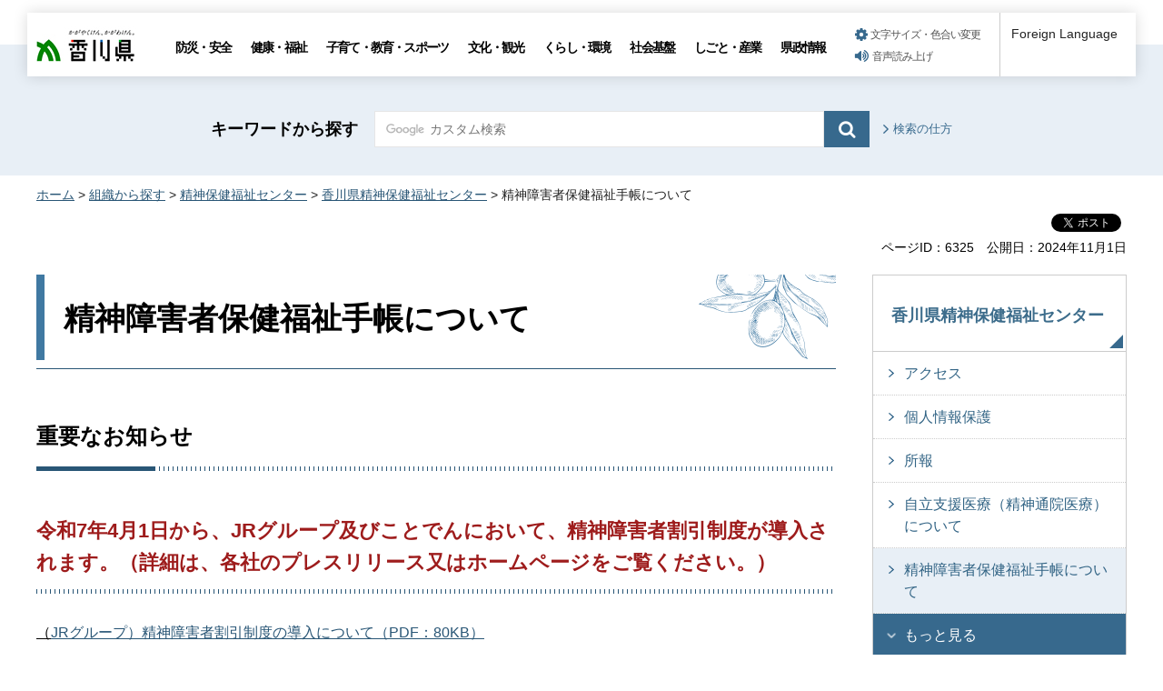

--- FILE ---
content_type: text/html
request_url: https://www.pref.kagawa.lg.jp/seishinhoken/seishinhoken/techou.html
body_size: 7951
content:
<!doctype html>
<html lang="ja" xmlns:og="http://ogp.me/ns#" xmlns:fb="http://www.facebook.com/2008/fbml">
<head>
<meta charset="utf-8">

<title>精神障害者保健福祉手帳について｜香川県</title>

<meta name="author" content="香川県">
<meta property="og:title" content="精神障害者保健福祉手帳について">
<meta property="og:type" content="article">
<meta property="og:description" content="">
<meta property="og:url" content="https://www.pref.kagawa.lg.jp/seishinhoken/seishinhoken/techou.html">
<meta property="og:image" content="https://www.pref.kagawa.lg.jp/shared/images/sns/ogp.png">
<meta property="og:site_name" content="香川県">
<meta property="og:locale" content="ja_JP">
<meta name="viewport" content="width=device-width, maximum-scale=3.0">
<meta name="format-detection" content="telephone=no">
<link href="/shared/style/default.css" rel="stylesheet" type="text/css" media="all">
<link href="/shared/style/layout.css" rel="stylesheet" type="text/css" media="all">
<link href="/shared/templates/free/style/edit.css" rel="stylesheet" type="text/css" media="all">
<link href="/shared/style/smartphone.css" rel="stylesheet" media="only screen and (max-width : 640px)" type="text/css" class="mc_css">
<link href="/shared/templates/free/style/edit_sp.css" rel="stylesheet" media="only screen and (max-width : 640px)" type="text/css" class="mc_css">
<link href="/shared/images/favicon/favicon.ico" rel="shortcut icon" type="image/vnd.microsoft.icon">
<link href="/shared/images/favicon/apple-touch-icon-precomposed.png" rel="apple-touch-icon-precomposed">
<script type="text/javascript" src="/shared/js/jquery.js"></script>
<script type="text/javascript" src="/shared/js/setting.js"></script>
<script type="text/javascript" src="/shared/js/gtag.js"></script>
<script type="text/javascript" src="/shared/js/readspeaker.js"></script>





</head>
<body class="format_free no_javascript">

<noscript><iframe src="https://www.googletagmanager.com/ns.html?id=GTM-N3D7GRJ" height="0" width="0" style="display:none;visibility:hidden" title="Google Tag Manager"></iframe></noscript>

<div id="fb-root"></div>
<script type="text/javascript">
window.fbAsyncInit = function() {
_ga.trackFacebook(); //Google Analytics tracking
};
(function(d, s, id) {
var js, fjs = d.getElementsByTagName(s)[0];
if (d.getElementById(id)) return;
js = d.createElement(s); js.id = id;
js.src = 'https://connect.facebook.net/ja_JP/sdk.js#xfbml=1&version=v8.0';
fjs.parentNode.insertBefore(js, fjs);
}(document, 'script', 'facebook-jssdk'));
</script>
<script type="text/javascript" src="/shared/js/init.js"></script>
<div id="tmp_wrapper">
<noscript>
<p>このサイトではJavaScriptを使用したコンテンツ・機能を提供しています。JavaScriptを有効にするとご利用いただけます。</p>
</noscript>
<p><a href="#tmp_honbun" class="skip">本文へスキップします。</a></p>

<div id="tmp_header_wrap">
<div id="tmp_header">
<div id="tmp_hlogo">
<p><a href="/index.html"><span>香川県</span></a></p>
</div>
<div id="tmp_gnavi" class="gnavi">
<ul>
	<li class="glist1"><a href="/bosai/index.html">防災・安全</a></li>
	<li class="glist2"><a href="/kenko/index.html">健康・福祉</a></li>
	<li class="glist3"><a href="/kosodate-kyoiku/index.html">子育て・教育・スポーツ</a></li>
	<li class="glist4"><a href="/bunka-kanko/index.html">文化・観光</a></li>
	<li class="glist5"><a href="/kurashi-kankyo/index.html">くらし・環境</a></li>
	<li class="glist6"><a href="/shakaikiban/index.html">社会基盤</a></li>
	<li class="glist7"><a href="/shigoto/index.html">しごと・産業</a></li>
	<li class="glist8"><a href="/kensei/index.html">県政情報</a></li>
</ul>
</div>
<div id="tmp_means">
<ul id="tmp_setting">
	<li><a href="/moji.html" class="setting_link">文字サイズ・色合い変更</a></li>
	<li><a accesskey="L" href="//app-as.readspeaker.com/cgi-bin/rsent?customerid=5818&amp;lang=ja_jp&amp;readid=tmp_read_contents,tmp_update&amp;url=" onclick="readpage(this.href, 'tmp_readspeaker'); return false;" rel="nofollow" class="rs_href setting_sound">音声読み上げ</a></li>
</ul>
</div>
<div class="foreign_language">&nbsp;</div>
<ul id="tmp_hnavi_s">
	<li id="tmp_hnavi_rmenu"><a href="javascript:void(0);" class="sma_menu_open"><span class="menu_icon">&nbsp;</span><span class="menu_text">メニュー</span></a></li>
</ul>
</div>
</div>
<div id="tmp_sma_menu">
<div id="tmp_sma_rmenu" class="wrap_sma_sch">
<div class="sma_sch">
<p class="close_btn"><a href="javascript:void(0);"><span>閉じる</span></a></p>
</div>
</div>
</div>

<div id="tmp_wrapper2">

<div id="tmp_search_wrap">
<div class="container">
<div id="tmp_search">
<form action="/search.html" id="tmp_gsearch" name="tmp_gsearch">
<p class="sch_ttl"><label for="tmp_query">キーワードから探す</label></p>
<div class="wrap_sch_box">
<p class="sch_box"><input id="tmp_query" name="q" size="31" type="text" /></p>
<p class="sch_btn"><input id="tmp_func_sch_btn" name="sa" type="submit" value="検索" /></p>
<p id="tmp_search_hidden"><input name="cx" type="hidden" value="005536401459581501717:6rano2gut2e" /><input name="ie" type="hidden" value="UTF-8" /><input name="cof" type="hidden" value="FORID:9" /></p>
</div>
</form>
<p class="view_btn"><a href="/kensakuhoho.html">検索の仕方</a></p>
</div>
</div>
</div>

<div class="container">
<div id="tmp_wrap_navigation">
<div id="tmp_pankuzu">
<p><a href="/index.html">ホーム</a> &gt; <a href="/soshiki/index.html">組織から探す</a> &gt; <a href="/seishinhoken/index.html">精神保健福祉センター</a> &gt; <a href="/seishinhoken/seishinhoken/kfvn.html">香川県精神保健福祉センター</a> &gt; 精神障害者保健福祉手帳について</p>
</div>
<div id="tmp_custom_update">

<div id="tmp_social_plugins" class="rs_preserve rs_skip"><div class="social_media_btn facebook_btn">
<div data-layout="button_count" data-href="https://www.pref.kagawa.lg.jp/seishinhoken/seishinhoken/techou.html" data-action="like" data-size="small" data-share="false" data-show-faces="false" class="fb-like"></div>
</div><div class="social_media_btn twitter_btn">
<a href="https://twitter.com/share" data-url="https://www.pref.kagawa.lg.jp/seishinhoken/seishinhoken/techou.html" data-text="精神障害者保健福祉手帳について" data-lang="ja" data-show-count="false" data-lang="ja" class="twitter-share-button">ツイート</a>
<script type="text/javascript">!function(d,s,id){var js,fjs=d.getElementsByTagName(s)[0],p=/^http:/.test(d.location)?'http':'https';if(!d.getElementById(id)){js=d.createElement(s);js.id=id;js.src=p+'://platform.twitter.com/widgets.js';fjs.parentNode.insertBefore(js,fjs);}}(document, 'script', 'twitter-wjs');</script>
</div><div class="social_media_btn line_btn">
<div style="display: none;" data-lang="ja" data-type="share-a" data-ver="3" data-color="default" data-size="small" data-count="false" data-url="https://www.pref.kagawa.lg.jp/seishinhoken/seishinhoken/techou.html" class="line-it-button"></div>
<script type="text/javascript" src="https://d.line-scdn.net/r/web/social-plugin/js/thirdparty/loader.min.js" async="async" defer="defer"></script>
</div></div>


<div class="wrap_update">
<p class="page_id">ページID：6325</p>
<p id="tmp_update">公開日：2024年11月1日</p>
</div>

</div>
</div>
<div id="tmp_wrap_main" class="column_rnavi">
<div id="tmp_main">
<div class="wrap_col_main">
<div class="col_main">
<p id="tmp_honbun" class="skip">ここから本文です。</p>
<div id="tmp_read_contents">
<div id="tmp_read_btn"><div id="tmp_readspeaker" class="rs_preserve rs_skip rs_splitbutton rs_addtools rs_exp"></div></div>
<div id="tmp_contents">

<h1>精神障害者保健福祉手帳について</h1>
<h2>重要なお知らせ</h2>
<h3><span class="txt_red">令和7年4月1日から、JRグループ及びことでんにおいて、精神障害者割引制度が導入されます。（詳細は、各社のプレスリリース又はホームページをご覧ください。）</span></h3>
<p><span class="underline">（</span><a href="/documents/6325/jrpress.pdf">JRグループ）精神障害者割引制度の導入について（PDF：80KB）</a></p>
<p><span class="underline"><a href="/documents/6325/kotodenwaribikidounyu.pdf">（ことでん）精神障害者割引制度の導入について（PDF：78KB）</a></span></p>
<p>割引を受けるためには、「旅客鉄道株式会社旅客運賃減額」欄に、第一種、第二種の別を明記した手帳が必要となります。運賃減額欄のない手帳をお持ちの方は、運賃減額種別（第一種、第二種）を明記する手続きが必要ですので、お住まいの市町の市役所・町役場の窓口にお申し出ください。</p>
<p>【減額種別】</p>
<p><span class="space_lft1">第</span>一種：精神障害者保健福祉<span class="underline">手帳1級</span></p>
<p><span class="space_lft1">第二種</span>：精神障害者保健福祉<span class="underline">手帳2級または3級</span></p>
<p>なお、写真が貼付されていない手帳、有効期間が過ぎてしまった手帳では、割引を受けられません。</p>
<p>&nbsp;</p>
<h3><span class="txt_red">令和6年4月から、年金等による申請の場合、年金証書等の写しの添付が不要となりました。</span></h3>
<p><span class="space_lft1"><a href="#障害年金証書による申請">年金証書による申請</a></span><br />
<a href="#特別障害給付金受給資格者証による申請"><span class="space_lft1">特別障</span>害給付金受給資格者証による申請</a></p>
<p>&nbsp;</p>
<h3><span class="txt_red">平成28年1月から、申請・届出時に個人番号の記載が必要となりました。</span></h3>
<p>マイナンバー制の導入に伴い、精神障害者保健福祉手帳の申請・届出書の様式が変更になり、個人番号の記載が必要となります。</p>
<p>また、申請・届出の際には、本人確認が必要となります。本人確認は、番号確認書類と身元確認書類の両方が必要になりますので、1から3のいずれかの書類をお持ちください。</p>
<ol style="margin-left: 40px;">
	<li>マイナンバーカード（両面）</li>
	<li>通知カード＋公的機関発行の身分証明書（写真付き）1点（例）障害者手帳、運転免許証</li>
	<li>通知カード＋健康保険証、年金手帳など2点</li>
</ol>
<p>&nbsp;</p>
<ol style="margin-left: 40px;">
</ol>
<h2>精神障害者保健福祉手帳とは</h2>
<p>精神障害を持つ方が一定の障害の状態にあることを証明するもので、精神障害者の社会復帰の促進、自立と社会参加の促進を図ることを目的としています。<br />
手帳を持つことで、税制上の優遇措置、生活保護の障害者加算、公共交通機関の運賃割引や各種施設の利用料割引などのサービスを受けることができるようになります。</p>
<h3>対象となる方</h3>
<p>精神障害のため日常生活や社会生活にハンディキャップをもつ方</p>
<ul>
	<li>知的障害は対象となりません。</li>
	<li>初診日から6か月以上経過している必要があります。</li>
	<li>対象疾病については、主治医にご相談ください。</li>
</ul>
<h3>障害等級</h3>
<p>障害の程度に応じて、重度のものから1級、2級、3級となっています。</p>
<h3>申請窓口</h3>
<p>お住まいの市町の市役所・町役場の窓口</p>
<h3>申請方法</h3>
<p>申請には、以下の3通りの方法があり、それぞれに必要な書類が違います。</p>
<ol>
	<li>診断書による申請</li>
	<li>障害年金証書（精神障害が事由のもの）による申請</li>
	<li>特別障害給付金受給資格者証（精神障害が事由のもの）による申請</li>
</ol>
<h4>1.診断書による申請</h4>
<ol>
	<li><a href="/documents/6325/tetyo1.pdf" title="障害者手帳交付等申請書">障害者手帳交付等申請書（第30号様式）（PDF：60KB）</a></li>
	<li>［<a href="/documents/6325/tetyo3pdf.pdf" title="PDF形式">診断書（精神障害者保健福祉手帳用）PDF（A3）（PDF：155KB）</a>］［<a href="/documents/6325/tetyo4word.docx" title="Word形式">診断書（精神障害者保健福祉手帳用）Word（A3）（ワード：38KB）</a></li>
	<li>写真1枚（縦4cm&times;横3cm、脱帽・正面上半身・背景無地、撮影から1年以内のもの）
	<ul>
		<li>1、2の各様式は、市役所・町役場の窓口にあります。また、このホームページからもダウンロードできます。</li>
		<li>2は初診日から作成日まで6か月以上、かつ作成日から申請日まで3か月以内のものに限ります。</li>
		<li>2で自立支援医療（精神通院医療）を同時に申請する場合の必要書類は、自立支援医療のページをご覧ください。</li>
	</ul>
	</li>
</ol>
<h4><a id="障害年金証書による申請" name="障害年金証書による申請"></a>2.障害年金証書による申請</h4>
<ol>
	<li><a href="/documents/6325/tetyo1.pdf" title="障害者手帳交付等申請書">障害者手帳交付等申請書（第30号様式）（PDF：63KB）</a></li>
	<li>障害年金証書、年金裁定（決定）通知書、振込通知書の写し（注）</li>
	<li><a href="/documents/6325/tetyo2.pdf" title="同意書">同意書（第30号様式別紙）（PDF：48KB）</a></li>
	<li>写真1枚（縦4cm&times;横3cm、脱帽・正面上半身・背景無地、撮影から1年以内のもの）</li>
</ol>
<p>1、3の各様式は、市役所・町役場の窓口にあります。また、このホームページからもダウンロードできます。</p>
<p>（注）個人番号を活用した情報連携により年金関係情報を把握する場合には不要</p>
<h4><a id="特別障害給付金受給資格者証による申請" name="特別障害給付金受給資格者証による申請"></a>3.特別障害給付金受給資格者証による申請</h4>
<ol>
	<li><a href="/documents/6325/tetyo1.pdf" title="障害者手帳交付等申請書">障害者手帳交付等申請書（第30号様式）（PDF：63KB）</a></li>
	<li>特別障害給付金受給資格者証、国庫金振込通知書の写し（注）</li>
	<li><a href="/documents/6325/tetyo2.pdf" title="同意書">同意書（第30号様式別紙）（PDF：26KB）</a></li>
	<li>写真1枚（縦4cm&times;横3cm、脱帽・正面上半身・背景無地、撮影から1年以内のもの）</li>
</ol>
<p>1、3の各様式は、市役所・町役場の窓口にあります。また、このホームページからもダウンロードできます。</p>
<p>（注）個人番号を活用した情報連携により年金関係情報を把握する場合には不要</p>
<h3>有効期間</h3>
<p>2年間です。</p>
<h3>更新の申請について</h3>
<p>更新の申請は、有効期限が切れる3か月前から受付できます。申請方法は新規申請の場合と同じです。</p>
<ul>
	<li>有効期限内の更新申請であれば、写真は省略することができます。</li>
	<li>有効期限が切れた後の再登録申請の場合は、写真が必要になります。</li>
	<li>有効期限が切れても2年以内であれば更新申請は可能です。（写真省略可）</li>
	<li>更新の際は改めて審査が行われ、更新前と異なる等級が判定される場合があります。</li>
</ul>
<h3>障害等級変更の申請について</h3>
<p>有効期間内でも、障害の状態に変化があり、現在の障害等級が変わったと考える場合は、障害等級変更の申請をすることができます。<br />
申請方法は新規申請の場合と同じです。</p>
<ul>
	<li>申請には写真が必要です。</li>
	<li>改めて審査が行われ、変更が認められない（障害等級が変わらない）場合もあります。</li>
	<li>等級変更が認められた場合の有効期間は、等級変更の申請受付日から2年間となります。</li>
</ul>
<h3>その他の手続き</h3>
<p>手帳の交付を受けた後、次のような場合には、市役所・町役場の窓口で手続きしてください。</p>
<h4>1.手帳の記載事項（住所、氏名）に変更がある場合</h4>
<ol>
	<li><a href="/documents/6325/tetyo5.pdf" title="障害者手帳記載事項変更届">障害者手帳記載事項変更届（第32号様式）（PDF：31KB）</a></li>
	<li>障害者手帳</li>
</ol>
<p>1の様式は、市役所・町役場の窓口にあります。また、このホームページからもダウンロードできます。</p>
<h4>2.手帳を紛失したり汚したりして再交付を受ける場合</h4>
<ol>
	<li><a href="/documents/6325/tetyo6.pdf" title="障害者手帳交付等申請書">障害者手帳再交付申請書（第33号様式）（PDF：34KB）</a></li>
	<li>写真1枚（縦4cm&times;横3cm、脱帽・正面上半身・背景無地、撮影から1年以内のもの）<br />
	手帳を汚したり、破れたために再交付を申請する場合は、現在の手帳もご提出ください。</li>
</ol>
<p>1の様式は、市役所・町役場の窓口にあります。また、このホームページからもダウンロードできます。</p>
<h4>3.死亡等により手帳が不要になった場合</h4>
<ol>
	<li><a href="/documents/6325/tetyo7.pdf" title="障害者手帳返還届">障害者手帳返還届（様式）（PDF：29KB）</a></li>
	<li>障害者手帳</li>
</ol>
<ul>
	<li>1の様式は、市役所・町役場の窓口にあります。また、このホームページからもダウンロードできます。</li>
	<li>有効期限が切れた手帳については、1は必要ありません。お住まいの市役所・町役場の申請窓口へそのままご返却ください。</li>
</ul>
<h4>4.県外から転入した場合</h4>
<ol>
	<li><a href="/documents/6325/tetyo1.pdf" title="障害者手帳交付等申請書">障害者手帳交付等申請書（第30号様式）（PDF：63KB）</a></li>
	<li><a href="/documents/6325/tetyo5.pdf" title="障害者手帳記載事項変更届">障害者手帳記載事項変更届（第32号様式）（PDF：31KB）</a></li>
	<li>写真1枚（縦4cm&times;横3cm、脱帽、正面上半身・背景無地、撮影から1年以内のもの）</li>
	<li>転入前の都道府県等で交付された障害者手帳</li>
</ol>
<ul>
	<li>1の様式は、市役所・町役場の窓口にあります。また、このホームページからもダウンロードできます。</li>
	<li>転入前の都道府県等で交付された手帳の等級、有効期限と同じ内容で新たな手帳が交付されます。</li>
	<li>有効期限が切れている場合、転入手続きはできません。改めて新規申請が必要となります。</li>
</ul>
<p>県外へ転出する場合、手帳を持参して転出先で転入手続きをしてください。</p>
<p>&nbsp;</p>
<hr />
<p>リンク先</p>
<ul>
	<li><a href="/seishinhoken/seishinhoken/jiritsushien.html#各種様式">自立支援医療（精神通院医療）に関する様式</a></li>
	<li>お住まいの市役所・町役場窓口の連絡先<a href="/documents/6325/simatimadoguti.pdf" title="こちら（市役所・町役場窓口一覧［PDF：71KB］）">（市役所・町役場窓口一覧）（PDF：132KB）</a></li>
	<li>手帳を持つことで受けられるサービスの詳細<a href="/documents/6325/tetyou2024.pdf">（「精神障害者保健福祉手帳制度について」のパンフレット）（PDF：1,735KB）</a></li>
</ul>
<hr class="menub" />
<ul class="idx_box_btn">
	<li><a href="/seishinhoken/seishinhoken/kfvn.html">トップページ</a></li>
	<li><a href="/seishinhoken/seishinhoken/center.html">精神保健福祉センターとは</a></li>
	<li><a href="/shogaifukushi/kokoro/j-taisaku/kfvn.html">自殺対策（ゲートキーパー）</a></li>
	<li><a href="/seishinhoken/seishinhoken/raisyo.html">精神保健福祉相談</a></li>
	<li><a href="/seishinhoken/seishinhoken/denwa.html">電話相談</a></li>
	<li><a href="/seishinhoken/seishinhoken/mail.html">メール相談</a></li>
	<li><a href="/seishinhoken/seishinhoken/izonshou.html">依存症</a></li>
	<li><a href="/seishinhoken/seishinhoken/hikikomori/kfvn.html">ひきこもり地域支援センター</a></li>
	<li><a href="/seishinhoken/seishinhoken/hikikomorishien.html">香川県ひきこもり社会資源マップ</a></li>
	<li><a href="/seishinhoken/seishinhoken/jiritsushien.html">自立支援医療（精神通院医療）について</a></li>
	<li><a href="/seishinhoken/seishinhoken/dayori/kfvn.html">センターだより・所報</a></li>
	<li><a href="/seishinhoken/seishinhoken/privacy.html">個人情報保護</a></li>
	<li><a href="/seishinhoken/seishinhoken/access.html">アクセス</a></li>
</ul>
<p>&nbsp;</p>



</div>



<div id="tmp_inquiry">
<div id="tmp_inquiry_ttl">
<p>このページに関するお問い合わせ</p>
</div>
<div id="tmp_inquiry_cnt">
<form method="post" action="https://www.pref.kagawa.lg.jp/cgi-bin/simple_faq/form.cgi">
<div class="inquiry_parts">
<p><a href="/seishinhoken/index.html">健康福祉部精神保健福祉センター</a></p>
<p class="inquiry_tel">電話：087-804-5565</p>
<p class="inquiry_fax">FAX：087-835-5474</p>
<p class="inquiry_btn"><input type="submit" value="お問い合わせフォーム"></p>
</div>
<p>
<input type="hidden" name="code" value="010050080">
<input type="hidden" name="dept" value="9504:8342:8674:9504:8591:8674:9089:8591:9172:8840:8342:9089:5271:9255:9421:8342:8425:3777:8840:8010:8508:8010:9836:8010:3777:8923:8508:3777:8757:9255">
<input type="hidden" name="page" value="/seishinhoken/seishinhoken/techou.html">
<input type="hidden" name="ENQ_RETURN_MAIL_SEND_FLG" value="0">
<input type="hidden" name="publish_ssl_flg" value="1">
</p>
</form>
</div>
</div>
</div>
</div>
</div>
<div class="wrap_col_rgt_navi">
<div class="col_rgt_navi">

<div id="tmp_lnavi">
<div id="tmp_lnavi_ttl">
<p><a href="/seishinhoken/seishinhoken/kfvn.html">香川県精神保健福祉センター</a></p>
</div>
<div id="tmp_lnavi_cnt">
<ul>
<li><a href="/seishinhoken/seishinhoken/access.html">アクセス</a></li>
<li><a href="/seishinhoken/seishinhoken/privacy.html">個人情報保護</a></li>
<li><a href="/seishinhoken/seishinhoken/dayori/kfvn.html">所報</a></li>
<li><a href="/seishinhoken/seishinhoken/jiritsushien.html">自立支援医療（精神通院医療）について</a></li>
<li><a href="/seishinhoken/seishinhoken/techou.html">精神障害者保健福祉手帳について</a></li>
<li><a href="/seishinhoken/seishinhoken/covid_19.html">コロナ</a></li>
<li><a href="/seishinhoken/seishinhoken/hikikomorishien.html">香川県ひきこもり社会資源マップ</a></li>
<li><a href="/seishinhoken/seishinhoken/hikikomori/kfvn.html">香川県ひきこもり地域支援センター</a></li>
<li><a href="/seishinhoken/seishinhoken/izonshou.html">依存症</a></li>
<li><a href="/seishinhoken/seishinhoken/mail.html">メール相談</a></li>
<li><a href="/seishinhoken/seishinhoken/denwa.html">電話相談</a></li>
<li><a href="/seishinhoken/seishinhoken/raisyo.html">精神保健福祉相談</a></li>
<li><a href="/seishinhoken/seishinhoken/center.html">香川県精神保健福祉センターとは</a></li>
</ul>
</div>
</div>
<div class="snavi_wrap">
</div>


<div id="tmp_cnavi_genre"></div>
<div id="tmp_wrap_cnavi_attraction"></div>
<div id="tmp_cnavi_station"></div>

</div>
</div>
</div>
</div>
</div>
</div>
<div class="pnavi">
<div class="container">
<p class="ptop"><a href="#tmp_header">ページトップへ</a></p>
</div>
</div>

<div id="tmp_wrap_footer">
<div id="tmp_footer">
<div class="container">
<div class="footer_logo">
<p class="f_logo"><img alt="香川県" height="28" src="/shared/images/footer/logo.png" width="88" /></p>
<div class="number">
<p><span class="number_ttl">[ 法人番号 ]</span><span class="number_num">8000020370002</span></p>
</div>
</div>
<div class="footer_cnt">
<address>
<p class="address_footer">〒760-8570　香川県高松市番町四丁目1番10号</p>
<p class="representative_phone">代表電話 : <span>087-831-1111</span><br />
開庁時間 : 月曜日～金曜日・午前8時30分～午後5時15分<br />
（休日・年末年始を除く）</p>
</address>
</div>
<div class="footer_right">
<ul class="fnavi">
	<li><a href="/sitemap.html">サイトマップ</a></li>
	<li><a href="/kocho/koho/kohosonota/about.html">このサイトについて</a></li>
	<li>
	<form action="/cgi-bin/simple_faq/form.cgi" method="post" name="toi"><input type="submit" value="ご意見・お問合せ" class="fnavi_input" /><input name="code" type="hidden" value="" /><input name="dept" type="hidden" value="" /><input name="page" type="hidden" value="" /><input name="ENQ_RETURN_MAIL_SEND_FLG" type="hidden" value="0" /><input name="publish_ssl_flg" type="hidden" value="1" /></form>
	</li>
	<li><a href="/mob/index.html">携帯サイト</a></li>
	<li><a href="/kocho/koho/kohosonota/accessibility.html">ウェブアクセシビリティ方針</a></li>
	<li><a href="/kocho/koho/kohosonota/wko1a8190610085032.html">広告について</a></li>
</ul>
<p lang="en" xml:lang="en" class="copyright">Copyright &copy; 2020 Kagawa Prefectural Government. All rights reserved.</p>
</div>
</div>
</div>
</div>


<div id="tmp_g_ad" class="gg_adv rs_skip rs_preserve"><script type="text/javascript">
<!--
google_ad_client = "ca-pub-5144793389256935";
google_ad_slot = "9003318709";
google_ad_width = 468;
google_ad_height = 60;
//-->
</script>
<div class="gg_adv_cnt">
<p><script type="text/javascript" src="//pagead2.googlesyndication.com/pagead/show_ads.js"></script></p>
</div>
</div>

</div>
<script type="text/javascript" src="/shared/js/function.js"></script>
<script type="text/javascript" src="/shared/js/main.js"></script>
<script type="text/javascript" src="/_Incapsula_Resource?SWJIYLWA=719d34d31c8e3a6e6fffd425f7e032f3&ns=2&cb=877316187" async></script></body>
</html>


--- FILE ---
content_type: text/html
request_url: https://www.pref.kagawa.lg.jp/rnavi/rnavi_common.html?_=1769061286461
body_size: 1606
content:
<!doctype html>
<html lang="ja">
<head>
<meta charset="utf-8">

<title>共通ナビ管理｜香川県</title>

<meta name="robots" content="none, noimageindex, noarchive">
<meta name="author" content="香川県">
<meta name="viewport" content="width=device-width, maximum-scale=3.0">
<meta name="format-detection" content="telephone=no">
<link href="/shared/style/default.css" rel="stylesheet" type="text/css" media="all">
<link href="/shared/style/layout.css" rel="stylesheet" type="text/css" media="all">
<link href="/shared/templates/free/style/edit.css" rel="stylesheet" type="text/css" media="all">
</head>
<body class="format_free no_javascript">
<div id="tmp_wrapper">
<div id="tmp_wrap_main">
<div id="tmp_main">
<div class="container">
<div class="wrap_col_main">
<div class="col_main">
<div style="float: none; margin: 0 auto; padding:20px 0;" class="wrap_col_rgt_navi">
<div class="col_rgt_navi">



<div id="tmp_cnavi_genre">
<ul>
<li><div class="genre_item">
<p class="cnavi_icon"><span class="detail_img"><img src="/images/75/genre_icon1.png" alt="" width="40" height="40" /></span>
</p>
<p><a href="/kocho/shokai/kencho/soudan.html">
<span class="cnavi_text">相談窓口</span>
</a></p></div></li>
<li><div class="genre_item">
<p class="cnavi_icon"><span class="detail_img"><img src="/images/75/genre_icon2.png" alt="" width="40" height="40" /></span>
</p>
<p><a href="/online_styles.html">
<span class="cnavi_text">オンライン手続等</span>
</a></p></div></li>
<li><div class="genre_item">
<p class="cnavi_icon"><span class="detail_img"><img src="/images/75/genre_icon3.png" alt="" width="40" height="40" /></span>
</p>
<p><a href="/cgi-bin/page/list.php?tpl_type=2&amp;page_type=8">
<span class="cnavi_text">よくある質問</span>
</a></p></div></li>
<li><div class="genre_item">
<p class="cnavi_icon"><span class="detail_img"><img src="/images/75/genre_icon4.png" alt="" width="40" height="40" /></span>
</p>
<p><a href="/jinji-gyoukaku/saiyou/joho/saiyo.html">
<span class="cnavi_text">採用情報</span>
</a></p></div></li>
<li><div class="genre_item">
<p class="cnavi_icon"><span class="detail_img"><img src="/images/75/genre_icon5.png" alt="" width="40" height="40" /></span>
</p>
<p><a href="/tokei/index.html">
<span class="cnavi_text">統計情報</span>
</a></p></div></li>
<li><div class="genre_item">
<p class="cnavi_icon"><span class="detail_img"><img src="/images/75/genre_icon6.png" alt="" width="40" height="40" /></span>
</p>
<p><a href="/cgi-bin/page/list.php?tpl_type=2&amp;page_type=5">
<span class="cnavi_text">入札情報</span>
</a></p></div></li>
<li><div class="genre_item">
<p class="cnavi_icon"><span class="detail_img"><img src="/images/75/genre_icon7.png" alt="" width="40" height="40" /></span>
</p>
<p><a href="/soshiki/index.html">
<span class="cnavi_text">組織部署</span>
</a></p></div></li>
<li><div class="genre_item">
<p class="cnavi_icon"><span class="detail_img"><img src="/images/75/genre_icon8.png" alt="" width="40" height="40" /></span>
</p>
<p><a href="/kokusai/passport/kfvn.html">
<span class="cnavi_text">パスポート</span>
</a></p></div></li>
</ul>
</div>



<div id="tmp_wrap_cnavi_attraction">
<div id="tmp_cnavi_attraction">
<p><a href="/index.html#kanko">観光・魅力情報</a></p>
</div>
</div>



<div id="tmp_cnavi_station">
<ul class="cnavi_img_btn">
<li><div class="item_btn">
<p class="cnavi_icon"><span class="detail_img"><img src="/images/75/bnr_icon_prefectural.png" alt="" width="25" height="25" /></span>
</p>
<p class="cnavi_text"><a href="/kocho/koho/kenseitv/index.html">県政テレビ番組</a>
</p>
</div></li>
<li><div class="item_btn">
<p class="cnavi_icon"><span class="detail_img"><img src="/images/75/bnr_icon_station.png" alt="" width="25" height="25" /></span>
</p>
<p class="cnavi_text"><a href="/kocho/koho/kenseimovie/index.html">インターネット放送局</a>
</p>
</div></li>
<li><div class="item_btn">
<p class="cnavi_icon"><span class="detail_img"><img src="/images/75/bnr_icon_sns.png" alt="" width="25" height="25" /></span>
</p>
<p class="cnavi_text"><a href="/kocho/koho/kenseisns/kfvn.html">ソーシャルメディア</a>
</p>
</div></li>
</ul>
</div>



</div>
</div>
</div>
</div>
</div>
</div>
</div>
</div>
<script type="text/javascript" src="/_Incapsula_Resource?SWJIYLWA=719d34d31c8e3a6e6fffd425f7e032f3&ns=1&cb=977579436" async></script></body>
</html>

--- FILE ---
content_type: text/html; charset=utf-8
request_url: https://www.google.com/recaptcha/api2/aframe
body_size: 268
content:
<!DOCTYPE HTML><html><head><meta http-equiv="content-type" content="text/html; charset=UTF-8"></head><body><script nonce="3Ixq7AMaBAUJBcAH7Sk2DA">/** Anti-fraud and anti-abuse applications only. See google.com/recaptcha */ try{var clients={'sodar':'https://pagead2.googlesyndication.com/pagead/sodar?'};window.addEventListener("message",function(a){try{if(a.source===window.parent){var b=JSON.parse(a.data);var c=clients[b['id']];if(c){var d=document.createElement('img');d.src=c+b['params']+'&rc='+(localStorage.getItem("rc::a")?sessionStorage.getItem("rc::b"):"");window.document.body.appendChild(d);sessionStorage.setItem("rc::e",parseInt(sessionStorage.getItem("rc::e")||0)+1);localStorage.setItem("rc::h",'1769061289911');}}}catch(b){}});window.parent.postMessage("_grecaptcha_ready", "*");}catch(b){}</script></body></html>